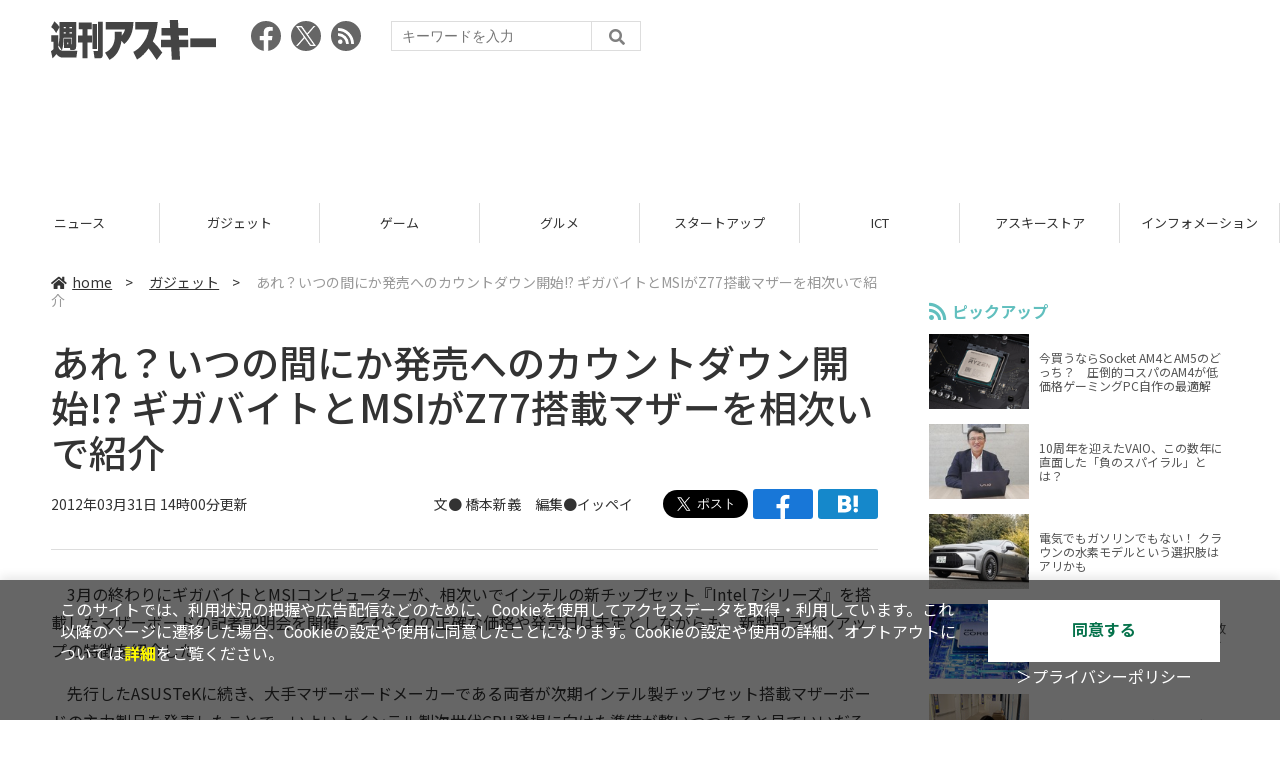

--- FILE ---
content_type: text/html; charset=UTF-8
request_url: https://weekly.ascii.jp/elem/000/002/609/2609325/
body_size: 13043
content:
<!DOCTYPE html>
<html lang="ja">
<head prefix="og: http://ogp.me/ns# fb: http://ogp.me/ns/fb# website: http://ogp.me/ns/website#">
<script type="text/javascript">
var dataLayer = dataLayer || [];
dataLayer.push({
    'Category':'3001',
    'EID':'2609325',
    'Cat':'2012-03-31T14:00:00+09:00,C3001,S8,P0,MaxPages1,ESI1230,M0,',
    'OpnDate':'2012-03-31T14:00:00+09:00',
    'Image':'0',
    'ESI':'1230',
    'Mobile':'0',
    'Priority':'0',
    'MaxPages':'1',
    'SubCategory':'S8,',
    'Image11':'',
    'Image12':'',
    'Feature':'',
});
<!-- Google Tag Manager -->
(function(w,d,s,l,i){w[l]=w[l]||[];w[l].push({'gtm.start':new Date().getTime(),event:'gtm.js'});var f=d.getElementsByTagName(s)[0], j=d.createElement(s),dl=l!='dataLayer'?'&l='+l:'';j.async=true;j.src= 'https://www.googletagmanager.com/gtm.js?id='+i+dl;f.parentNode.insertBefore(j,f);})(window,document,'script','dataLayer','GTM-KCSH653');
<!-- End Google Tag Manager -->
</script>

<meta charset="UTF-8">
<meta name="viewport" content="width=device-width, initial-scale=1">
<title>あれ？いつの間にか発売へのカウントダウン開始!?  ギガバイトとMSIがZ77搭載マザーを相次いで紹介 - 週刊アスキー</title>
<meta name="author" content="ASCII">
<meta name="description" content="3月の終わりにギガバイトとMSIコンピューターが、相次いでインテルの新チップセット『Intel 7シリーズ』を搭載したマザーボードの記者説明会を開催。">
<meta name="keywords" content="iPhone,iPad,Android,アプリ,ガジェット,アスキー,週刊アスキー,週アス,角川アスキー総合研究所">

<meta property="og:title" content="あれ？いつの間にか発売へのカウントダウン開始!?  ギガバイトとMSIがZ77搭載マザーを相次いで紹介 - 週刊アスキー">
<meta property="og:type" content="article">
<meta property="og:image" content="https://weekly.ascii.jp/assets/img/noimage.png">
<meta property="og:url" content="https://weekly.ascii.jp/elem/000/002/609/2609325/">
<meta property="og:description" content="3月の終わりにギガバイトとMSIコンピューターが、相次いでインテルの新チップセット『Intel 7シリーズ』を搭載したマザーボードの記者説明会を開催。">
<meta property="og:site_name" content="週刊アスキー">
<meta name="twitter:card" content="summary_large_image">
<meta name="twitter:site" content="週刊アスキー">
<meta name="robots" content="max-image-preview:large">

<link rel="stylesheet" href="/assets/js/slick/slick.css">
<link rel="stylesheet" href="/assets/js/slick/slick-theme.css">
<link rel="stylesheet" href="/assets/js/drawer/drawer.min.css">
<link rel="stylesheet" href="https://fonts.googleapis.com/css?family=Noto+Sans+JP:400,500,700&display=swap&subset=japanese">
<link rel="stylesheet" href="https://use.fontawesome.com/releases/v5.8.1/css/all.css" integrity="sha384-50oBUHEmvpQ+1lW4y57PTFmhCaXp0ML5d60M1M7uH2+nqUivzIebhndOJK28anvf" crossorigin="anonymous">
<link rel="stylesheet" href="/assets/css/common.css?k=2025031301">

<!-- クッキー許諾のJavascript-->
<script type="text/javascript" src="/assets/js/cookie_optin.js?2024040501"></script>
<link rel="stylesheet" href="/assets/css/article.css?2025111102">

<script async src="https://pagead2.googlesyndication.com/pagead/js/adsbygoogle.js"></script>
<script>
  (adsbygoogle = window.adsbygoogle || []).push({
    google_ad_client: "ca-pub-3423790813770652",
    enable_page_level_ads: true,
    overlays: {bottom: true}
  });
</script><!-- Ad - WAS All -->
<script async src="https://securepubads.g.doubleclick.net/tag/js/gpt.js"></script>
<script>
  window.googletag = window.googletag || {cmd: []};
  googletag.cmd.push(function() {
    googletag.defineSlot('/21852659302/was_all_1r_gam', [[300, 250], [300, 600]], 'was_all_1r_gam').setCollapseEmptyDiv(true).addService(googletag.pubads());
    googletag.pubads().enableSingleRequest();
    googletag.pubads().collapseEmptyDivs();
    googletag.enableServices();
  });
</script>

</head>

<body id="article__detail" class="drawer drawer--right drawer-close">

<!-- Google Tag Manager (noscript) -->
<noscript><iframe src="https://www.googletagmanager.com/ns.html?id=GTM-KCSH653" height="0" width="0" style="display:none;visibility:hidden"></iframe></noscript>
<!-- End Google Tag Manager (noscript) -->
<header>
  <div class="header__inner">
    <div class="elm__leftAlign">
      <h1><a href="/"><img src="/assets/img/img-mainlogo.svg" alt="週刊アスキー"></a></h1>
      <div class="elm__variousParts">
        <ul class="wrap__snsbtn">
          <li><a href="https://www.facebook.com/weeklyascii" target="_blank" rel="noreferrer noopener"><img src="/assets/img/ico-snsbtn01.svg" alt="Facebookアイコン"></a></li>
          <li class="x_icon"><a href="https://x.com/weeklyascii/" target="_blank" rel="noreferrer noopener"><img src="/assets/img/sns_x.png" alt="Xアイコン"></a></li>
          <li><a href="/rss.xml"><img src="/assets/img/ico-snsbtn04.svg" alt="RSSフィード"></a></li>
        </ul>
        <div class="search__form">
          <form action="/search/" id="searchbox_004761988070997154717:ry1v523eo1g" method="get" class="search">
            <input type="hidden" name="cx" value="004761988070997154717:ry1v523eo1g">
            <input type="hidden" name="cof" value="FORID:11">
            <input id="textfield" name="q" type="text" placeholder="キーワードを入力">
            <input id="submitbtn" type="submit" value="">
          </form>
        </div>
      </div>
    </div>
          <div class="headerInner__largeAds">
        <script async src="https://pagead2.googlesyndication.com/pagead/js/adsbygoogle.js?client=ca-pub-3423790813770652"
     crossorigin="anonymous"></script>
<!-- 【WAS】All_BB_AdS -->
<ins class="adsbygoogle"
     style="display:inline-block;width:728px;height:90px"
     data-ad-client="ca-pub-3423790813770652"
     data-ad-slot="5532165065"></ins>
<script>
     (adsbygoogle = window.adsbygoogle || []).push({});
</script>      </div>
      </div>
</header>

<button type="button" class="drawer-toggle drawer-hamburger">
  <span class="sr-only">toggle navigation</span>
  <span class="drawer-hamburger-icon"></span>
</button>
  
<nav class="drawer-nav" role="navigation">
  <ul class="drawer-menu">
    <li>
      <a href="/" class="gn-menu"><i class="fas fa-home"></i>home</a>
    </li>
    <li>
      <ul class="drawer-category">
        <li><a href="/reviews/">レビュー</a></li>
        <li><a href="/news/">ニュース</a></li>
        <li><a href="/gadgets/">ガジェット</a></li>
        <li><a href="/games/">ゲーム</a></li>
        <li><a href="/gourmet/">グルメ</a></li>
        <li><a href="/startup/">スタートアップ</a></li>
        <li><a href="/ict/">ICT</a></li>
        <li><a href="/store/">アスキーストア</a></li>
        <li><a href="/information/">インフォメーション</a></li>
      </ul>
    </li>
    <li>
      <ul class="wrap__snsbtn">
        <li><a href="https://www.facebook.com/weeklyascii" target="_blank" rel="noreferrer noopener"><img src="/assets/img/ico-snsbtn01.svg" alt="Facebookアイコン"></a></li>
        <li class="x_icon"><a href="https://x.com/weeklyascii/" target="_blank" rel="noreferrer noopener"><img src="/assets/img/sns_x.png" alt="Xアイコン"></a></li>
        <li><a href="/rss.xml"><img src="/assets/img/ico-snsbtn04.svg" alt="RSSフィード"></a></li>
      </ul>
    </li>
    <li>
      <div class="search__form">
        <form action="/search/" id="searchbox_004761988070997154717:ry1v523eo1g" method="get" class="search">
          <input type="hidden" name="cx" value="004761988070997154717:ry1v523eo1g">
          <input type="hidden" name="cof" value="FORID:11">
          <input id="textfield" name="q" type="text" placeholder="キーワードを入力">
          <input id="submitbtn" type="submit" value="">
        </form>
      </div>
    </li>
  </ul>
</nav>

<div class="wrap__category">
  <nav class="category">
    <a href="/">TOP</a>
    <a href="/reviews/">レビュー</a>
    <a href="/news/">ニュース</a>
    <a href="/gadgets/">ガジェット</a>
    <a href="/games/">ゲーム</a>
    <a href="/gourmet/">グルメ</a>
    <a href="/startup/">スタートアップ</a>
    <a href="/ict/">ICT</a>
    <a href="/store/">アスキーストア</a>
    <a href="/information/">インフォメーション</a>
  </nav>
</div>
<div id="trigger-gnFixed"></div>

  <main>

    <div class="main__inner">

      <article>

        <section class="article__body">

          <div class="breadcrumb">
            <a href="/"><i class="fas fa-home"></i>home</a>&nbsp;&gt;&nbsp;
            <a href="/gadgets/">ガジェット</a>&nbsp;&gt;&nbsp;
            <span>あれ？いつの間にか発売へのカウントダウン開始!?  ギガバイトとMSIがZ77搭載マザーを相次いで紹介</span>
          </div>


          <div id="articleHead">

            <h1>あれ？いつの間にか発売へのカウントダウン開始!?  ギガバイトとMSIがZ77搭載マザーを相次いで紹介</h1>
            <div class="artdata">
              <p class="date">2012年03月31日 14時00分更新</p>
              <div class="elm__rightAlign">
                <p class="author"><a>文● 橋本新義　編集●<a href="http://twitter.com/jisatora_ippei" target="_blank">イッペイ</a></a>
                  </p>
                <div class="snsShare ss--top">
                  <div class="ss-twitter"><a href="https://twitter.com/share" class="twitter-share-button" data-url="https://weekly.ascii.jp/elem/000/002/609/2609325/" data-text="あれ？いつの間にか発売へのカウントダウン開始!?  ギガバイトとMSIがZ77搭載マザーを相次いで紹介" data-hashtags="" data-count="none" data-lang="ja" data-via="weeklyascii" data-size="large">ポストする</a></div>
                  <div class="ss-facebook"><a href="http://www.facebook.com/share.php?u=https://weekly.ascii.jp/elem/000/002/609/2609325/" rel="nofollow" target="_blank"></a></div>
                  <div class="ss-hatena"><a href="http://b.hatena.ne.jp/add?mode=confirm&url=https://weekly.ascii.jp/elem/000/002/609/2609325/&title=あれ？いつの間にか発売へのカウントダウン開始!?  ギガバイトとMSIがZ77搭載マザーを相次いで紹介" target="_blank" rel="nofollow"></a></div>
                </div>
              </div>
            </div>

          </div>
          <!--ヘッダーここまで-->

          <!--連載のリスト-->
          <div id="contents_detail">
<!--  本文  --> <p>　3月の終わりにギガバイトとMSIコンピューターが、相次いでインテルの新チップセット『Intel 7シリーズ』を搭載したマザーボードの記者説明会を開催。それぞれの正確な価格や発売日は未定としながらも、新製品ラインアップの特徴を紹介した。</p> <p>　先行したASUSTeKに続き、大手マザーボードメーカーである両者が次期インテル製チップセット搭載マザーボードの主力製品を発表したことで、いよいよインテル製次世代CPU登場に向けた準備が整いつつあると見ていいだろう。</p> <p>　さて、今回両社から発表されたモデルは、ギガバイトが13機種、MSIが7機種と多い。そのため今回は、両社製品のうち、自作PC派にとっての注目機種を紹介したい。</p> <p><strong>■ギガバイト</strong></p> <table class="img" width="1000" cellspacing="0" border="0"> <tbody> <tr> <td class="pictTitle">ギガバイトの高級モデル『GA-Z77X-UD5H』</td> </tr> <tr> <th> <a href="/elem/000/002/245/2245192/" name="eid2245192" id="eid2245192"> <img src="https://ascii.jp/img/dummy.gif" class="lazy" data-src="https://ascii.jp/img/2020/02/25/2245192/l/e938b92faf36a516.jpg" title="3月の終わりにギガバイトとMSIコンピューターが、相次いでインテルの新チップセット『Intel 7シリーズ』を搭載したマザーボードの記者説明会を開催。" alt="3月の終わりにギガバイトとMSIコンピューターが、相次いでインテルの新チップセット『Intel 7シリーズ』を搭載したマザーボードの記者説明会を開催。" width="712" height="950" /> </a> </th> </tr> <tr> <td> ↑今回は型番末尾に-UD7や-UD9が付くモデルがまだないため、『GA-Z77X-UD5H』が現状で最も高級なモデルとなる見込み。実売価格はWi-Fiカードなしモデルで、2万円台後半ではと筆者は予想。 </td> </tr> <tr> <td><!--  NODATA  --></td> </tr> </tbody> </table> <table class="img" width="140" cellspacing="0" border="0"> <tbody> <tr> <td><!--  NODATA  --></td> </tr> <tr> <th> <a href="/elem/000/002/245/2245193/" name="eid2245193" id="eid2245193"> <img src="https://ascii.jp/img/dummy.gif" class="lazy" data-src="https://ascii.jp/img/2020/02/25/2245193/l/408fff1a361cf487.jpg" title="3月の終わりにギガバイトとMSIコンピューターが、相次いでインテルの新チップセット『Intel 7シリーズ』を搭載したマザーボードの記者説明会を開催。" alt="3月の終わりにギガバイトとMSIコンピューターが、相次いでインテルの新チップセット『Intel 7シリーズ』を搭載したマザーボードの記者説明会を開催。" width="480" height="360" /> </a> </th> </tr> <tr> <td> ↑バックパネルの端子配置は、ディスプレー出力を上側に寄せたものとなっている。IEEE1394やUSB/eSATA兼用端子も装備。 </td> </tr> <tr> <td><!--  NODATA  --></td> </tr> </tbody> </table> <p>　ギガバイト製Z77マザーボードの主力となるモデルだ。同社ならではの高耐久設計技術“Ultra Durable 4”に対応。現行モデルに採用している“Ultra Durable 3”に比べて、湿度(結露)に対する対策と、USBの保護が強化されている。</p> <p>　電源回路は8フェーズで、メモリーやアンコア部を含めたオールデジタル制御。オーバークロック時などの大電流時でも安定した出力を供給する。拡張スロットは、PCIエクスプレス×16が3基(うち2基は×8接続と×4接続)、PCIエクスプレス×1が3基、PCIが1基で、マルチGPUはAMDのCrossFire XとNVIDIAのSLIに対応する。</p> <p>　なお、台湾本社のマーケティング部門副部長のティム・ハンドレー氏によれば、「従来機種を含めて、モデル名に“X”が付くモデルは、SLIとCrossFireの両対応を示すので、目安としてほしい」とのことだ。</p> <p>　装着されるチップセットクーラーは、ヒートパイプを搭載した大型タイプ。ディスプレー出力端子はDisplayPortを含む4系統で、最近では珍しいIEEE1394も標準搭載するなど、インターフェースが充実している。</p> <p>　注目のUSB3.0ポートは、背面に4基、内部ピンヘッダーとして6基と多い。また、隠れた特徴としてはチップセット内蔵コントローラーとUSB3.0ハブを使う構成（＝オンボードのコントローラーチップを搭載しない）になっている点に注目だ。</p> <p>　なお、同時発売されるWiFiカード搭載モデル『GA-Z77X-UD5H WiFi』では、PCIエクスプレス×1接続の300Mbps対応無線LANカードが付属する。</p> <table class="img" width="1000" cellspacing="0" border="0"> <tbody> <tr> <td class="pictTitle">今回も定番となりそう？ 『GA-Z77X-UD3H』</td> </tr> <tr> <th> <a href="/elem/000/002/245/2245194/" name="eid2245194" id="eid2245194"> <img src="https://ascii.jp/img/dummy.gif" class="lazy" data-src="https://ascii.jp/img/2020/02/25/2245194/l/922b411652760095.jpg" title="3月の終わりにギガバイトとMSIコンピューターが、相次いでインテルの新チップセット『Intel 7シリーズ』を搭載したマザーボードの記者説明会を開催。" alt="3月の終わりにギガバイトとMSIコンピューターが、相次いでインテルの新チップセット『Intel 7シリーズ』を搭載したマザーボードの記者説明会を開催。" width="712" height="950" /> </a> </th> </tr> <tr> <td> ↑現行シリーズと同じく、主力モデルのひとつとなりそうなのが『GA-Z77X-UD3H』。実売価格はWi-Fiカードなしモデルで2万円を切ると思われる。 </td> </tr> <tr> <td><!--  NODATA  --></td> </tr> </tbody> </table> <p>　『GA-Z77X-UD5H』から需要の高い機能を残しつつ、低価格化を図ったモデルだ。高耐久設計は“Ultra Durable 4”に対応。電源回路は6フェーズのデジタル制御で、拡張スロット数は『GA-Z77X-UD5H』と同様の仕様で、AMDのCrossFire XとNVIDIAのSLIに両対応する。</p> <p>　なお、WiFiカード搭載モデル『GA-Z77X-UD3H WiFi』も用意される。こちらはPCIエクスプレス×1接続の150Mbps対応無線LANカードが付属する。</p> <table class="img" width="1000" cellspacing="0" border="0"> <tbody> <tr> <td class="pictTitle">価格が気になる『GA-Z77X-D3H』</td> </tr> <tr> <th> <a href="/elem/000/002/245/2245195/" name="eid2245195" id="eid2245195"> <img src="https://ascii.jp/img/dummy.gif" class="lazy" data-src="https://ascii.jp/img/2020/02/25/2245195/l/2010e0621e83cd6d.jpg" title="3月の終わりにギガバイトとMSIコンピューターが、相次いでインテルの新チップセット『Intel 7シリーズ』を搭載したマザーボードの記者説明会を開催。" alt="3月の終わりにギガバイトとMSIコンピューターが、相次いでインテルの新チップセット『Intel 7シリーズ』を搭載したマザーボードの記者説明会を開催。" width="712" height="950" /> </a> </th> </tr> <tr> <td> ↑2オンス銅基板ではないものの、ほぼ『GA-Z77X-UD3H』と同機能を備える注目モデル。わざわざ設けたグレードだけにお手ごろな価格が期待できそう。筆者予想は1万5000円前後。 </td> </tr> <tr> <td><!--  NODATA  --></td> </tr> </tbody> </table> <table class="img" width="140" cellspacing="0" border="0"> <tbody> <tr> <td><!--  NODATA  --></td> </tr> <tr> <th> <a href="/elem/000/002/245/2245196/" name="eid2245196" id="eid2245196"> <img src="https://ascii.jp/img/dummy.gif" class="lazy" data-src="https://ascii.jp/img/2020/02/25/2245196/l/d3a67bf07b8fcba3.jpg" title="3月の終わりにギガバイトとMSIコンピューターが、相次いでインテルの新チップセット『Intel 7シリーズ』を搭載したマザーボードの記者説明会を開催。" alt="3月の終わりにギガバイトとMSIコンピューターが、相次いでインテルの新チップセット『Intel 7シリーズ』を搭載したマザーボードの記者説明会を開催。" width="480" height="360" /> </a> </th> </tr> <tr> <td> ↑6基のUSB3.0が目立つバックパネル。DisplayPort端子はないものの、必要十分な装備を備えている。 </td> </tr> <tr> <td><!--  NODATA  --></td> </tr> </tbody> </table> <p>　筆者がいちばん注目している、今回新しく設定されたグレードの製品だ。高耐久設計が“Ultra Durable 4”から2オンス銅配線層を省略した“Ultra Durable 4 Classic”となっている点を除き、電源回路や拡張スロットなどの基本仕様はほとんど『GA-Z77X-D3H』と変わらない。</p> <p>　もちろん『GA-Z77X-D3H』との価格差次第だが、おそらくコストパフォーマンス重視の自作PC派の間では、いちばん人気となりそうな予感がする。</p> <table class="img" width="1000" cellspacing="0" border="0"> <tbody> <tr> <td class="pictTitle">ゲーマー向けも世代交代『G1.Sniper 3』</td> </tr> <tr> <th> <a href="/elem/000/002/245/2245197/" name="eid2245197" id="eid2245197"> <img src="https://ascii.jp/img/dummy.gif" class="lazy" data-src="https://ascii.jp/img/2020/02/25/2245197/l/a50bddaf214dd818.jpg" title="3月の終わりにギガバイトとMSIコンピューターが、相次いでインテルの新チップセット『Intel 7シリーズ』を搭載したマザーボードの記者説明会を開催。" alt="3月の終わりにギガバイトとMSIコンピューターが、相次いでインテルの新チップセット『Intel 7シリーズ』を搭載したマザーボードの記者説明会を開催。" width="712" height="950" /> </a> </th> </tr> <tr> <td> ↑G1シリーズといえば銃型のチップセットクーラーが印象的だったが、今回はベーシックなデザインとなっている。これは冷却性を重視するためとのこと。 </td> </tr> <tr> <td><!--  NODATA  --></td> </tr> </tbody> </table> <table class="img" width="140" cellspacing="0" border="0"> <tbody> <tr> <td><!--  NODATA  --></td> </tr> <tr> <th> <a href="/elem/000/002/245/2245198/" name="eid2245198" id="eid2245198"> <img src="https://ascii.jp/img/dummy.gif" class="lazy" data-src="https://ascii.jp/img/2020/02/25/2245198/l/40967ad6d621b0e3.jpg" title="3月の終わりにギガバイトとMSIコンピューターが、相次いでインテルの新チップセット『Intel 7シリーズ』を搭載したマザーボードの記者説明会を開催。" alt="3月の終わりにギガバイトとMSIコンピューターが、相次いでインテルの新チップセット『Intel 7シリーズ』を搭載したマザーボードの記者説明会を開催。" width="480" height="360" /> </a> </th> </tr> <tr> <td> ↑ディスプレー出力はDisplayPortを含む4種類。LANもデュアル仕様など、豪華装備だ。筆者予想は3万5000円前後。 </td> </tr> <tr> <td><!--  NODATA  --></td> </tr> </tbody> </table> <p>　チップセットにZ77を搭載する、ゲーマー向けモデルの最新機種だ。今回は上位機種としての位置付けも兼ねるため装備は非常にぜいたく。<br /> <br /> 　高耐久設計はもちろん“Ultra Durable 4”に対応。電源回路は12フェーズのデジタル制御で、拡張スロットはPLX製のブリッジチップ搭載により、PCIエクスプレス×16が4基(うち2基は×8接続)、PCIエクスプレス×1が2基、PCIが1基という仕様。マルチGPUは4-wayのCrossFire XとSLI両対応だ。</p> <p>　G1シリーズはサウンドと有線LANチップもゲーマー向けの仕様となっているのが特徴だが、本機もサウンドはCreativeのSound Core 3D、LANはBigfootのE2201とインテル製のデュアル仕様だ。ただし、多機能なぶん、フォームファクター(大きさ)は、ATX規格より横長のXL-ATX仕様となる。</p> <p>　なお、G1.Sniperシリーズには、待望のマイクロATX版として『G1.Sniper M3』も加わる。チップセットはZ77で、電源部は6フェーズデジタル制御で、有線LANはインテル製のみと装備は簡略化されているが、マルチGPUは2-wayのSLIとCrossFire Xに対応し、サウンドチップはCreativeのSound Core 3Dを搭載する。</p> <table class="img" width="140" cellspacing="0" border="0"> <tbody> <tr> <td class="pictTitle">『G1.Sniper M3』</td> </tr> <tr> <th> <a href="/elem/000/002/245/2245199/" name="eid2245199" id="eid2245199"> <img src="https://ascii.jp/img/dummy.gif" class="lazy" data-src="https://ascii.jp/img/2020/02/25/2245199/l/b878092a5c7a3820.jpg" title="3月の終わりにギガバイトとMSIコンピューターが、相次いでインテルの新チップセット『Intel 7シリーズ』を搭載したマザーボードの記者説明会を開催。" alt="3月の終わりにギガバイトとMSIコンピューターが、相次いでインテルの新チップセット『Intel 7シリーズ』を搭載したマザーボードの記者説明会を開催。" width="480" height="460" /> </a> </th> </tr> <tr> <td> <!--  NODATA  --> </td> </tr> <tr> <td><!--  NODATA  --></td> </tr> <tr> <td><!--  NODATA  --></td> </tr> <tr> <th> <a href="/elem/000/002/245/2245200/" name="eid2245200" id="eid2245200"> <img src="https://ascii.jp/img/dummy.gif" class="lazy" data-src="https://ascii.jp/img/2020/02/25/2245200/l/5cc56a96c4ad11d9.jpg" title="3月の終わりにギガバイトとMSIコンピューターが、相次いでインテルの新チップセット『Intel 7シリーズ』を搭載したマザーボードの記者説明会を開催。" alt="3月の終わりにギガバイトとMSIコンピューターが、相次いでインテルの新チップセット『Intel 7シリーズ』を搭載したマザーボードの記者説明会を開催。" width="480" height="360" /> </a> </th> </tr> <tr> <td> <!--  NODATA  --> </td> </tr> <tr> <td><!--  NODATA  --></td> </tr> </tbody> </table> <p><strong>■MSIコンピューター</strong></p> <table class="img" width="140" cellspacing="0" border="0"> <tbody> <tr> <td class="pictTitle">重装備ながらお買い得!? 『Z77A-GD65』</td> </tr> <tr> <th> <a href="/elem/000/002/245/2245201/" name="eid2245201" id="eid2245201"> <img src="https://ascii.jp/img/dummy.gif" class="lazy" data-src="https://ascii.jp/img/2020/02/25/2245201/l/444247fe9904a54b.jpg" title="3月の終わりにギガバイトとMSIコンピューターが、相次いでインテルの新チップセット『Intel 7シリーズ』を搭載したマザーボードの記者説明会を開催。" alt="3月の終わりにギガバイトとMSIコンピューターが、相次いでインテルの新チップセット『Intel 7シリーズ』を搭載したマザーボードの記者説明会を開催。" width="480" height="330" /> </a> </th> </tr> <tr> <td> ↑最近のMSIらしく、コストパフォーマンスが優秀なのが魅力。他社製品では2万円を超えるクラスの機能を1万円台で購入できる。 </td> </tr> <tr> <td><!--  NODATA  --></td> </tr> </tbody> </table> <p>　重装備ながら予価は1万8800円前後と、コストパフォーマンスに優れたモデル。発売時期は他モデル(4月中)よりもじゃっかん遅れる見込みという。</p> <p>　チップセットはZ77を搭載し、拡張スロットはPCIエクスプレス×16が3基、同×1が4基。マルチGPU環境は、2-wayのSLIと、3-wayのCrossFire Xに対応する。高耐久性仕様“MILITARY CLASS III”は、すべての要素を盛り込んだ5つ星の対応だ。</p> <table class="img" width="140" cellspacing="0" border="0"> <tbody> <tr> <td class="pictTitle">MSIのZ77主力モデル『Z77A-GD55』</td> </tr> <tr> <th> <a href="/elem/000/002/245/2245202/" name="eid2245202" id="eid2245202"> <img src="https://ascii.jp/img/dummy.gif" class="lazy" data-src="https://ascii.jp/img/2020/02/25/2245202/l/55fd927a2076c5bc.jpg" title="3月の終わりにギガバイトとMSIコンピューターが、相次いでインテルの新チップセット『Intel 7シリーズ』を搭載したマザーボードの記者説明会を開催。" alt="3月の終わりにギガバイトとMSIコンピューターが、相次いでインテルの新チップセット『Intel 7シリーズ』を搭載したマザーボードの記者説明会を開催。" width="480" height="335" /> </a> </th> </tr> <tr> <td> ↑予価1万5000円前後ながらSLIに対応するのが魅力。NVIDIA派のゲーマーにはうれしいモデルだ。 </td> </tr> <tr> <td><!--  NODATA  --></td> </tr> </tbody> </table> <p>　予価が1万5500円前後と手ごろなため、主力となりそうなモデル。チップセットはZ77で、拡張スロットはPCIエクスプレス×16が3基、同×1が4基。マルチGPUは2-wayのSLIと3-wayのCrossFire Xに対応するなど、機能的な仕様は『Z77A-GD65』に近い。ただし、『Z77A-GD65』に付属する『Virtu MVP』(後述)が付属しないといった、細かな違いがある。</p> <table class="img" width="140" cellspacing="0" border="0"> <tbody> <tr> <td class="pictTitle">MSI入魂のZ77ベーシックモデル『Z77A-G45』</td> </tr> <tr> <th> <a href="/elem/000/002/245/2245203/" name="eid2245203" id="eid2245203"> <img src="https://ascii.jp/img/dummy.gif" class="lazy" data-src="https://ascii.jp/img/2020/02/25/2245203/l/67d53eec0d6e73b5.jpg" title="3月の終わりにギガバイトとMSIコンピューターが、相次いでインテルの新チップセット『Intel 7シリーズ』を搭載したマザーボードの記者説明会を開催。" alt="3月の終わりにギガバイトとMSIコンピューターが、相次いでインテルの新チップセット『Intel 7シリーズ』を搭載したマザーボードの記者説明会を開催。" width="480" height="333" /> </a> </th> </tr> <tr> <td> ↑MSIのべーシックモデルとなる『Z77A-G45』もお買い得感が高い製品だ。 </td> </tr> <tr> <td><!--  NODATA  --></td> </tr> </tbody> </table> <p>　『Z77A-GD55』をベースにしつつも機能をベーシックなものに絞り、予価1万3800円前後とお手ごろな価格を実現したモデル。『Z77A-GD55』との大きな違いは、電源回路に高効率・低発熱な変換チップ『DrMOS II』を搭載しない点と、SLIに対応しない点となる。ただし、CrossFire Xは3-wayにまで対応するため、RADEON派にとってはお買い得となりそうだ。</p> <p><strong>両社とも高耐久性仕様がポイントでmSSDやThunderboltへの対応が次のトレンド？</strong></p> <p>　両社の新製品に共通する特徴は、ここ数年推し進めてきた高耐久設計をバージョンアップし、より悪条件に強い製品に仕上げている点だ。</p> <p>　ギガバイトは主力機種で、従来の高耐久設計に加えて、湿気や外部からの静電気への対策をより進めた“Ultra Durable 4”を搭載。一方のMSIも、X79チップセット搭載モデルで定められた“MILITARY CLASS III”を搭載。『Z77A-GD65』と『Z77A-GD55』はDrMOS IIを採用した5つ星(最高グレード)の装備となっている。また、ギガバイトと同じく、USBポートからのマザーボードに伝わる静電気防止部品を強化している点も注目したい。</p> <p>　こうしたトレンドを見ていると、ASUSTeKを含めたZ77搭載マザーでは、従来以上に悪条件下での耐久性へのアプローチが重要になりそうだ。</p> <p>　また、ギガバイトはZ68搭載モデルの一部で搭載していたmSATA SSD用のスロットをATX版モデルのすべてに搭載し、MSIは発売時期は未発表ながらThunderbolt端子を搭載した『Z77A-GD80』を公開するなど、これからのトレンドをつくろうとする動きも活発だ(なお、Thunderbird搭載マザーに関しては、ギガバイトも開発中とのこと)。</p> <p>　こうした次のトレンドはインテル製次世代CPUの登場後に活発化しそうなので、そのあたりの動きも楽しみなところ。気が早いと言われそうだが、今年のインテルCPU用マザーボード市場はかなりの“当たり年”となりそうな予感がする。</p> <table class="img" width="140" cellspacing="0" border="0"> <tbody> <tr> <td class="pictTitle">ギガバイト説明会でのVirtu MVPデモ</td> </tr> <tr> <th> <a href="/elem/000/002/245/2245204/" name="eid2245204" id="eid2245204"> <img src="https://ascii.jp/img/dummy.gif" class="lazy" data-src="https://ascii.jp/img/2020/02/25/2245204/l/0e6e2686131acad1.jpg" title="3月の終わりにギガバイトとMSIコンピューターが、相次いでインテルの新チップセット『Intel 7シリーズ』を搭載したマザーボードの記者説明会を開催。" alt="3月の終わりにギガバイトとMSIコンピューターが、相次いでインテルの新チップセット『Intel 7シリーズ』を搭載したマザーボードの記者説明会を開催。" width="480" height="319" /> </a> </th> </tr> <tr> <td> ↑ギガバイトの発表会では、LucidLogixの『Virtu MVP』の性能デモも実施。同ソフトのハイパフォーマンスモードを使い、CPU内蔵GPUを並列動作させることで、RADEON HD6850のみでは2万スコアーほどだったストリートファイターIVベンチマークが4万スコアーに高速化し、さらに消費電力は20ワットほど下がるという点をアピールした。 </td> </tr> <tr> <td><!--  NODATA  --></td> </tr> </tbody> </table> <p>■関連サイト<br /> <a href="http://www.gigabyte.jp/" target="_blank">ギガバイト</a><br /> <a href="http://jp.msi.com/" target="_blank">ＭＳＩコンピューター</a></p>          </div>

          <div class="snsShare ss--bottom">
            <div class="speechBubble">この記事をシェアしよう</div>
            <div class="ss-twitter"><a href="https://twitter.com/share" class="twitter-share-button" data-url="https://weekly.ascii.jp/elem/000/002/609/2609325/" data-text="あれ？いつの間にか発売へのカウントダウン開始!?  ギガバイトとMSIがZ77搭載マザーを相次いで紹介" data-hashtags="" data-count="none" data-lang="ja" data-via="weeklyascii" data-size="large">ポストする</a></div>
            <div class="ss-facebook"><a href="http://www.facebook.com/share.php?u=https://weekly.ascii.jp/elem/000/002/609/2609325/" rel="nofollow" target="_blank"></a></div>
            <div class="ss-hatena"><a href="http://b.hatena.ne.jp/add?mode=confirm&url=https://weekly.ascii.jp/elem/000/002/609/2609325/&title=あれ？いつの間にか発売へのカウントダウン開始!?  ギガバイトとMSIがZ77搭載マザーを相次いで紹介" target="_blank" rel="nofollow"></a></div>
            <div class="ss-pocket"><a href="http://getpocket.com/edit?url=https://weekly.ascii.jp/elem/000/002/609/2609325/&title=あれ？いつの間にか発売へのカウントダウン開始!?  ギガバイトとMSIがZ77搭載マザーを相次いで紹介" rel="nofollow" rel="nofollow" target="_blank"></a></div>
            <div class="ss-line"><a href="https://timeline.line.me/social-plugin/share?url=https://weekly.ascii.jp/elem/000/002/609/2609325/"></a></div>
          </div>



          <div class="snsFollow">
            <p>週刊アスキーの最新情報を購読しよう</p>

            <ul class="snsFollow__list">
              <li><a href="https://twitter.com/weeklyascii?ref_src=twsrc%5Etfw" class="twitter-follow-button" data-size="large" data-show-count="false">Follow @weeklyascii</a></li>
              <li><div class="fb-like" data-href="https://www.facebook.com/weeklyascii" data-width="" data-layout="button" data-action="like" data-size="large" data-share="true"></div></li>
              <li class="btn__subscribe--youtube"><a href="http://www.youtube.com/subscription_center?add_user=wamweb" rel="nofollow" target="_blank"><img src="/assets/img/icon-ytsubscribe.svg" alt="デジタル情報メディア ASCII（アスキー）のYouTube公式チャンネル登録"></a></li>
            </ul>
          </div>

          <div class="returnCat">
            <a class="accentColor--hoverbg" href="/gadgets/"><i class="fas fa-undo-alt"></i>カテゴリートップへ</a>
          </div>

                          <div style="width:100%;margin-top:30px;"><p style="text-align:center;font-size:15px;">本記事はアフィリエイトプログラムによる収益を得ている場合があります</p></div>
          
        </section>

        <section class="interval">
          <div class="imgphoto"></div>
          <div id="ulCommentWidget" style="clear:both;"></div>
          <div id="artAds"></div>
        </section>

        <!--  連載記事一覧  -->
        <section class="bottom__articleList">
          <div class="bottom__articleList--left">
          </div>

          <div class="bottom__articleList--right">
            <!--  関連記事  -->
 
            <h5 class="related">この記事の編集者は以下の記事をオススメしています</h5>
            <ul class="artsCont">
              <li><a href="/elem/000/002/609/2609041/">“あいつ”の迎撃準備は整った!? ASUSTeKがインテル新チップセットZ77マザーを紹介</a></li>
              <li><a href="/elem/000/002/609/2609401/">Z77もH77もB75も！ インテル7シリーズ採用マザーボードまとめ【60機種】（2機種追加）</a></li>
              <li><a href="/elem/000/002/609/2609410/">第3世代コアiシリーズ待機中！ 週末の秋葉原にインテル7シリーズマザーが登場</a></li>
              <li><a href="https://ascii.jp/elem/000/002/609/2609425/">“Fatal1ty”は戦闘機好き!? ASRock新マザー発表会で伝説のプロゲーマーを見た</a></li>
              <li><a href="/elem/000/002/609/2609613/">Ivy Bridgeはまるで忍者！i7-3770Kはi7-2700Kよりも高速かつ超省電力</a></li>
              <li><a href="/elem/000/002/609/2609632/">吉田社長もパソコン自作！ 世界初の22nm版コアi“Ivy Bridge”の魅力</a></li>
              <li><a href="/elem/000/002/609/2609714/">“Ivy Bridge”が4月29日ついに解禁 深夜のアキバに新CPU旋風が吹き荒れた</a></li>
              <li><a href="/elem/000/002/610/2610143/">2コアのCore i5-3470TはTDP35W Ivy Bridge追加モデル一覧</a></li>
              <li><a href="/elem/000/002/611/2611053/">温度差マイナス21度の強冷却グラボ『N670GTX Twin Frozr IV PE OC』</a></li>
              <li><a href="/elem/000/002/616/2616530/">第4世代コアiを長く遊び倒すためのマザー『GA-Z87X-UD5H』</a></li>
            </ul>
          </div>

        </section>

        <div id="fb-root"></div>

        <section class="article__footer">

          <ul class="ads-item">
                        <li>
              <script async src="https://pagead2.googlesyndication.com/pagead/js/adsbygoogle.js?client=ca-pub-3423790813770652"
     crossorigin="anonymous"></script>
<!-- 【WAS】All_4R_AdS -->
<ins class="adsbygoogle"
     style="display:inline-block;width:300px;height:250px"
     data-ad-client="ca-pub-3423790813770652"
     data-ad-slot="3576069651"></ins>
<script>
     (adsbygoogle = window.adsbygoogle || []).push({});
</script>            </li>
            <li class="odd">
              <script async src="https://pagead2.googlesyndication.com/pagead/js/adsbygoogle.js?client=ca-pub-3423790813770652"
     crossorigin="anonymous"></script>
<!-- 【WAS】All_5R_AdS -->
<ins class="adsbygoogle"
     style="display:inline-block;width:300px;height:250px"
     data-ad-client="ca-pub-3423790813770652"
     data-ad-slot="2262987985"></ins>
<script>
     (adsbygoogle = window.adsbygoogle || []).push({});
</script>            </li>
          </ul>

          <div class="recommend">
            <div class="uz-weekly-ascii_res_pc uz-ny"></div>
          </div>

          <ul class="snsTimeLine">

            <li class="fb__timeline">
              <div class="fb-container">
                <div class="fb-page" data-href="https://www.facebook.com/weeklyascii" data-width="500" data-height="1000" data-tabs="timeline,events" data-hide-cover="false" data-show-facepile="true" data-small-header="false" data-adapt-container-width="true">
                </div>
              </div>
            </li>

            <li class="tw__timeline"><a class="twitter-timeline" data-height="1000" href="https://twitter.com/weeklyascii?ref_src=twsrc%5Etfw">Tweets by weeklyascii</a></li>

          </ul>

        </section>

      </article>

    </div>

    <aside class="ads">

      <div class="ads__inner">
        <div class="ads-item">
          <!-- Ad - WAS 1R -->
<div id='was_all_1r_gam' style='min-width: 300px; min-height: 250px;'>
  <script>
    googletag.cmd.push(function() { googletag.display('was_all_1r_gam'); });
  </script>
</div>


        </div>
        <section class="latestNews-item">

          <h2 class="accentColor--txt">ピックアップ</h2>

          <div class="latestNews__inner">

            <ul class="latestNews__list">


              <li>
                <a href="/elem/000/004/218/4218142/">
                  <figure><img src="https://ascii.jp/img/2024/08/30/3788805/s/259e5a2f6a422fdc.jpg" alt=""></figure>
                  <p>今買うならSocket AM4とAM5のどっち？　圧倒的コスパのAM4が低価格ゲーミングPC自作の最適解</p>
                </a>
              </li>

              <li>
                <a href="/elem/000/004/218/4218905/">
                  <figure><img src="https://ascii.jp/img/2024/09/01/3789221/s/bd71fe738d4cae63.jpg" alt=""></figure>
                  <p>10周年を迎えたVAIO、この数年に直面した「負のスパイラル」とは？</p>
                </a>
              </li>

              <li>
                <a href="/elem/000/004/218/4218871/">
                  <figure><img src="https://ascii.jp/img/2024/08/31/3789084/s/afac6724ffb439ed.jpg" alt=""></figure>
                  <p>電気でもガソリンでもない！ クラウンの水素モデルという選択肢はアリかも</p>
                </a>
              </li>

              <li>
                <a href="/elem/000/004/218/4218927/">
                  <figure><img src="https://ascii.jp/img/2024/09/02/3789310/s/f8242bd35e3cebee.jpg" alt=""></figure>
                  <p>いまだに解決しないRaptor Lake故障問題の現状　インテル CPUロードマップ</p>
                </a>
              </li>

              <li>
                <a href="/elem/000/004/219/4219836/">
                  <figure><img src="https://ascii.jp/img/2024/09/05/3791255/s/f4dea8cbdb86860c.jpg" alt=""></figure>
                  <p>乳がん患者の不安に寄り添う大阪国際がんセンターのAIに期待</p>
                </a>
              </li>

            </ul>

          </div>

        </section>


        <div class="ads-item">
          <script async src="https://yads.c.yimg.jp/js/yads-async.js"></script>
          <div id="yads73402_20145">
          </div>
          <script>
          (function (window) {
            window.YJ_YADS = window.YJ_YADS || { tasks: [] };
            window.YJ_YADS.tasks.push(
              {
                yads_ad_ds: '73402_20145',
                yads_parent_element: 'yads73402_20145'
              }
            );
          })(window);
          </script>
        </div>

        <section class="ranking-item">

          <h2>アクセスランキング</h2>

          <div class="ranking__inner">

            <ul class="ranking__list">

              <li>
                <a href="/elem/000/004/365/4365220/">
                  <figure><img src="https://ascii.jp/img/2026/01/09/4399073/s/110d1695ac0eb388.jpg" alt=""></figure>
                  <p>俺も買った！ド定番の電動空気入れがウルトラ小型化して登場</p>
                </a>
              </li>
              <li>
                <a href="/elem/000/004/364/4364446/">
                  <figure><img src="https://ascii.jp/img/2026/01/06/4397541/s/4ed8899fb6f13243.jpg" alt=""></figure>
                  <p>リメイク版「ドラクエVII」&quot;魔空間の神殿”以降は配信禁止　アーリーアクセスで遊ぶ人はご注意を</p>
                </a>
              </li>
              <li>
                <a href="/elem/000/004/364/4364722/">
                  <figure><img src="https://ascii.jp/img/2026/01/07/4398071/s/9cb4baeb76405597.png" alt=""></figure>
                  <p>カルビ丼500円！2日間限定「肉祭り」でお値引き＆新ステーキ丼が登場</p>
                </a>
              </li>
              <li>
                <a href="/elem/000/004/365/4365701/">
                  <figure><img src="https://ascii.jp/img/2026/01/13/4400648/s/4dfb9fc23feab66b.jpg" alt=""></figure>
                  <p>クッション性で履き心地◎ニューバランスの超定番「996」が現行モデルで1万円台！</p>
                </a>
              </li>
              <li>
                <a href="/elem/000/004/365/4365464/">
                  <figure><img src="https://ascii.jp/img/2026/01/13/4400379/s/ac4cd4e8cbdcacd0.jpg" alt=""></figure>
                  <p>これが見たかったんだ！『真・三國無双ORIGINS』プレイヤーの“心残り”を消化するマスト級DLC「夢幻の四英傑」を先がけプレイ</p>
                </a>
              </li>

            </ul>

          </div>

        </section>
        <div class="ads-item ads-item--height2">
          <script async src="https://pagead2.googlesyndication.com/pagead/js/adsbygoogle.js?client=ca-pub-3423790813770652"
     crossorigin="anonymous"></script>
<!-- 【WAS】All_3R_AdS -->
<ins class="adsbygoogle"
     style="display:inline-block;width:300px;height:600px"
     data-ad-client="ca-pub-3423790813770652"
     data-ad-slot="7515314660"></ins>
<script>
     (adsbygoogle = window.adsbygoogle || []).push({});
</script>        </div>
      </div>

      <div id="trigger-adFixed"></div>
    </aside>

  </main>


  <footer id="footerFixed">
    <div class="footer__inner--top">
      <ul class="footerLink__list--top">
        <li><a href="/">TOP</a></li>
        <li><a href="/reviews/">レビュー</a></li>
        <li><a href="/news/">ニュース</a></li>
        <li><a href="/gadgets/">ガジェット</a></li>
        <li><a href="/games/">ゲーム</a></li>
        <li><a href="/gourmet/">グルメ</a></li>
        <li><a href="/startup/">スタートアップ</a></li>
        <li><a href="/ict/">ICT</a></li>
        <li><a href="/information/">インフォメーション</a></li>
      </ul>

      <ul class="footerLink__list--center">
        <li><a href="https://ascii.jp/" rel="noopener noreferrer" target="_blank"><i class="fas fa-external-link-alt"></i>ASCII.jp</a></li>
        <li><a href="https://www.technologyreview.jp/" rel="noopener noreferrer" target="_blank"><i class="fas fa-external-link-alt"></i>MITテクノロジーレビュー</a></li>
      </ul>
    </div>

    <div class="footer__inner--bottom">  
      <ul class="footerLink__list--bottom">
        <li><a href="/info/site_policy.html">サイトポリシー</a></li>
        <li><a href="https://www.lab-kadokawa.com/privacy/" rel="noopener noreferrer" target="_blank">プライバシーポリシー</a></li>
        <li><a href="https://www.lab-kadokawa.com/" rel="noopener noreferrer" target="_blank">運営会社</a></li>
        <li><a href="https://ascii.jp/support/" rel="noopener noreferrer" target="_blank">お問い合わせ</a></li>
        <li><a href="https://mediaguide.kadokawa.co.jp/media/?id=97" rel="noopener noreferrer" target="_blank">広告掲載</a></li>
        <li><a href="/elem/000/002/627/2627960/?b">スタッフ募集</a></li>
        <li><a href="/elem/000/002/620/2620321/">電子版について</a></li>
      </ul>
      <p class="copyright">©KADOKAWA ASCII Research Laboratories, Inc. 2026</p>
    </div>
  </footer>
  


<script src="/assets/js/jquery-3.4.1.min.js"></script>
<script src="https://unpkg.com/masonry-layout@4/dist/masonry.pkgd.min.js"></script>
<script src="/assets/js/slick/slick.min.js"></script>
<script src="/assets/js/inview.js"></script>
<script src="/assets/js/TweenMax.min.js"></script>
<script src="/assets/js/velocity.min.js"></script>
<script src="/assets/js/jquery.lazyload.min.js"></script>
<script src="/assets/js/scrollmagic/uncompressed/ScrollMagic.js"></script>
<script src="/assets/js/scrollmagic/uncompressed/plugins/animation.gsap.js"></script>
<script src="/assets/js/scrollmagic/uncompressed/plugins/animation.velocity.js"></script>
<script src="/assets/js/scrollmagic/uncompressed/plugins/debug.addIndicators.js"></script>
<script src="/assets/js/iscroll.min.js"></script>
<script src="/assets/js/drawer/drawer.min.js"></script>
<script src="/assets/js/index.js"></script>
<script async="async" src="https://platform.twitter.com/widgets.js" charset="utf-8"></script>
<script async defer crossorigin="anonymous" src="https://connect.facebook.net/ja_JP/sdk.js#xfbml=1&version=v6.0"></script>
<script>(function(d, s, id) {
  var js, fjs = d.getElementsByTagName(s)[0];
  if (d.getElementById(id)) return;
  js = d.createElement(s); js.id = id;
  js.src = "//connect.facebook.net/ja_JP/sdk.js#xfbml=1&version=v2.5";
  fjs.parentNode.insertBefore(js, fjs);
  }(document, 'script', 'facebook-jssdk'));
  $("img.lazy").lazyload();
</script>
<link rel="stylesheet" href="//speee-ad.akamaized.net/tag/weekly-ascii_pc/css/outer-style.css">
<script async type="text/javascript" src="https://speee-ad.akamaized.net/tag/weekly-ascii_res_pc/js/outer-frame.min.js" charset="utf-8"></script>
</body>
</html>


--- FILE ---
content_type: text/html; charset=utf-8
request_url: https://www.google.com/recaptcha/api2/aframe
body_size: 266
content:
<!DOCTYPE HTML><html><head><meta http-equiv="content-type" content="text/html; charset=UTF-8"></head><body><script nonce="YiF9drUfzzt8579nyOUFug">/** Anti-fraud and anti-abuse applications only. See google.com/recaptcha */ try{var clients={'sodar':'https://pagead2.googlesyndication.com/pagead/sodar?'};window.addEventListener("message",function(a){try{if(a.source===window.parent){var b=JSON.parse(a.data);var c=clients[b['id']];if(c){var d=document.createElement('img');d.src=c+b['params']+'&rc='+(localStorage.getItem("rc::a")?sessionStorage.getItem("rc::b"):"");window.document.body.appendChild(d);sessionStorage.setItem("rc::e",parseInt(sessionStorage.getItem("rc::e")||0)+1);localStorage.setItem("rc::h",'1768806164245');}}}catch(b){}});window.parent.postMessage("_grecaptcha_ready", "*");}catch(b){}</script></body></html>

--- FILE ---
content_type: application/javascript; charset=utf-8
request_url: https://fundingchoicesmessages.google.com/f/AGSKWxV6mm7HKpSfbfMDrIC77AsRfn5j1QHRw6AQtXZhkrF4gygXlqirsYLpuNrI2mNqFBws5jcdnthbhmmGmOy1NC17SVQ7rKiyiHxrVnPlkFeqnW-iqOZxJGwHUDv2sFdC2aaeaFjMBdwASHCUYF3xLthuMg-F_RtrnSO_Gx24Oi7-k6F8CDi-YcBQvsjw/_/viewbannerad./aimatch_ad_&videoadid=/aspbanner_inc.asp?/270x90-
body_size: -1290
content:
window['58d46cee-521b-47a4-9da5-9101daf6eed6'] = true;

--- FILE ---
content_type: text/javascript; charset=UTF-8
request_url: https://yads.yjtag.yahoo.co.jp/tag?s=73402_20145&fr_id=yads_954454-0&p_elem=yads73402_20145&u=https%3A%2F%2Fweekly.ascii.jp%2Felem%2F000%2F002%2F609%2F2609325%2F&pv_ts=1768806158317&suid=a080c129-e156-42f5-8727-6f4b152396a3
body_size: 776
content:
yadsDispatchDeliverProduct({"dsCode":"73402_20145","patternCode":"73402_20145-23965","outputType":"js_frame","targetID":"yads73402_20145","requestID":"f0359e0d8c092f2578344f69555a223f","products":[{"adprodsetCode":"73402_20145-23965-26475","adprodType":3,"adTag":"<script onerror='YJ_YADS.passback()' src='https://yads.yjtag.yahoo.co.jp/yda?adprodset=73402_20145-23965-26475&cb=1768806163497&p_elem=yads73402_20145&pv_id=f0359e0d8c092f2578344f69555a223f&suid=a080c129-e156-42f5-8727-6f4b152396a3&u=https%3A%2F%2Fweekly.ascii.jp%2Felem%2F000%2F002%2F609%2F2609325%2F' type='text/javascript'></script>","width":"300","height":"250","iframeFlag":1},{"adprodsetCode":"73402_20145-23965-26476","adprodType":5,"adTag":"<a href=\"http://promotionalads.yahoo.co.jp/quality/\" target=\"_top\">\n  <img src=\"//s.yimg.jp/images/im/innerad/QC_300_250.jpg\" width=\"300\" height=\"250\" border=\"0\">\n  </img>\n</a>","width":"300","height":"250"}],"measurable":1,"frameTag":"<div style=\"text-align:center;\"><iframe src=\"https://s.yimg.jp/images/listing/tool/yads/yads-iframe.html?s=73402_20145&fr_id=yads_954454-0&p_elem=yads73402_20145&u=https%3A%2F%2Fweekly.ascii.jp%2Felem%2F000%2F002%2F609%2F2609325%2F&pv_ts=1768806158317&suid=a080c129-e156-42f5-8727-6f4b152396a3\" style=\"border:none;clear:both;display:block;margin:auto;overflow:hidden\" allowtransparency=\"true\" data-resize-frame=\"true\" frameborder=\"0\" height=\"250\" id=\"yads_954454-0\" name=\"yads_954454-0\" scrolling=\"no\" title=\"Ad Content\" width=\"300\" allow=\"fullscreen; attribution-reporting\" allowfullscreen loading=\"eager\" ></iframe></div>"});

--- FILE ---
content_type: text/javascript; charset=UTF-8
request_url: https://click.speee-ad.jp/v1/recwid?url=https%3A%2F%2Fweekly.ascii.jp%2Felem%2F000%2F002%2F609%2F2609325%2F&ft=1&placement_id=4366&placement_code=weekly-ascii_res_pc&v=4.3.0&device=1&os=2&ref=&cb_name=uzWidgetCallback0&sess_id=847b6d63-fa47-0043-7a3d-dd4d69cfb372&ext=&cb=1768806157982
body_size: 117
content:
uzWidgetCallback0({"uuid":"e87286ef-4ab1-4eba-8624-4e26d894055e","opt_out":false})
